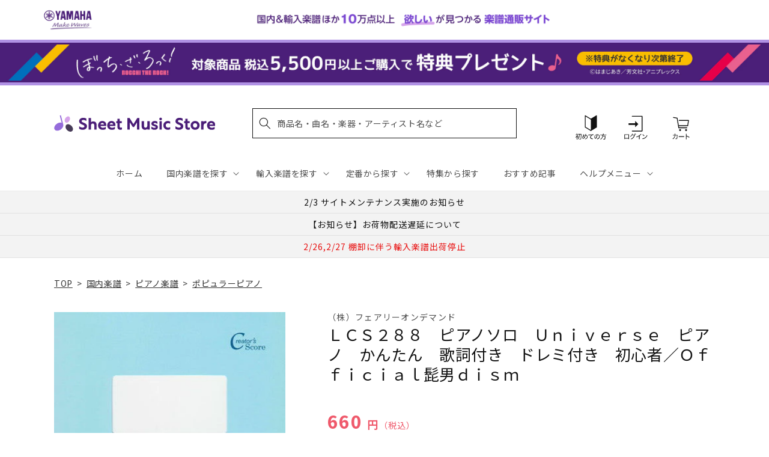

--- FILE ---
content_type: application/javascript; charset=utf-8
request_url: https://recommendations.loopclub.io/v2/storefront/template/?product_id=7304072790067&theme_id=124802433075&page=sheetmusic.jp.yamaha.com%2Fproducts%2F4533248129098&r_type=product&r_id=7304072790067&page_type=product_page&currency=JPY&shop=yamahasms.myshopify.com&user_id=1769758648-aed3bc35-152d-4725-a11b-d24154fcaeff&locale=ja&screen=desktop&qs=%7B%7D&client_id=de6b9af5-7117-4a89-a9d1-9bd84b985348&cbt=true&cbs=true&market=2150793267&callback=jsonp_callback_91102
body_size: 7825
content:
jsonp_callback_91102({"visit_id":"1769758653-3963a0ea-9045-4d8d-86e5-8e4a6e05ef64","widgets":[{"id":218812,"page_id":129788,"widget_serve_id":"29275c45-6927-41f0-b1ee-157cbd5cfb14","type":"similar_products","max_content":20,"min_content":1,"enabled":true,"location":"shopify-section-product-recommendations","title":"この商品に関連する商品","css":"/* ここから、追加CSS */li.rktheme-carousel-slide.glide__slide{    text-size-adjust: 100%;    -webkit-text-size-adjust: 100%;}.rktheme-carousel-arrows button {    display: block !important;}.rktheme-product-title {    margin-top: 0.5rem;    margin-bottom: 1.3rem;    font-weight: 400;    width: 100%;}a.rktheme-product-title {    text-decoration: none;    overflow: hidden;    display: -webkit-box;    -webkit-box-orient: vertical;    -webkit-line-clamp: 3;}a:hover.rktheme-product-title {    text-decoration: none;}a:hover.rktheme-bundle-product-title {    text-decoration: none;   opacity: 0.6 ;}.rktheme-product-price-wrap {    margin-bottom: 10px;    font-weight: 500;    width: 100%;    white-space: nowrap;}.rktheme-product-details {  position: relative;}.rktheme-product-title:after {  content: \"\";  position: absolute;  top: 0;  right: 0;  bottom: 0;  left: 0;  width: 100%;  height: 100%;  z-index: 1;}.rktheme-bundle-add-to-cart {    width: 100%;    color: #fff;    border: none;    border-radius: 0;     padding: 0.25em 3.0em!important;    font-weight: 400;    font-size: 0.95em!important;    line-height: 2.5em!important;    transition: opacity .15s ease-in-out;    opacity: 0.96;}.rktheme-bundle-product-title[data-current-product=true] {    font-weight: 400;    color: #121212;    text-decoration: none;    pointer-events: none;}.rktheme-bundle-product-title {    width: auto;    text-decoration: none;    background-color: transparent;    color: #121212;    -ms-flex-negative: 0;    flex-shrink: 0;    max-width: 720px;    white-space: nowrap;    text-overflow: ellipsis;    overflow: hidden;    line-height: 1.4!important;}.rktheme-bundle-total-price-amounts {    font-weight: 400;    font-size: 1.7rem;}.rktheme-bundle-total-price-info {    margin-bottom: 10px;}/* ここまで、追加CSS */[data-rk-widget-id='218812'] .rktheme-addtocart-select-arrow::after {    border-top-color: #fff;  }  [data-rk-widget-id='218812'] .rktheme-bundle-add-to-cart {    background-color: var(--add-cart-button-color);    color: #fff;  }  [data-rk-widget-id='218812'] .rktheme-bundle-add-to-cart:hover {    background-color: var(--add-cart-button-color);  }  [data-rk-widget-id='218812'] .rktheme-bundle-total-price-amounts {    color: #121212;  }  [data-rk-widget-id='218812'] .rktheme-bundle-product-item-prices {    color: #121212;  }  [data-rk-widget-id='218812'] .rktheme-widget-title {    font-size: 24px;  }  [data-rk-widget-id='218812'] .rktheme-bundle-title {    font-size: 24px;  }        [data-rk-widget-id='218812'] .rktheme-product-image {    object-fit: contain;  }          [data-rk-widget-id='218812'] .rktheme-widget-title {    text-align:left;  }                  [data-rk-widget-id='218812'] .rktheme-widget-container[data-ui-mode=desktop] .rktheme-bundle-image,  [data-rk-widget-id='218812'] .rktheme-widget-container[data-ui-mode=mobile] .rktheme-bundle-image {    position: absolute;    top: 0;    left: 0;    right: 0;    bottom: 0;    height: 100%;    width: 100%;    max-height: unset;            object-fit: contain      }        /* 課題3 追加CSS */  .glide__slide {    border: 1px solid #eee;    padding: 1rem 1rem 1.2rem;  }  .rktheme-product-image-wrap {    margin: 0 2rem 1rem;  }  .rktheme-carousel-arrow {    cursor: pointer;    width: 3.2rem !important;    height: 5.4rem !important;    padding: 0 !important;    display: grid;    place-items: center;    top: 45% !important;    transform: translateY(-50%);  }  .rktheme-carousel-arrow svg {    width: 1rem !important;    height: 1rem !important;  }  .rktheme-carousel-arrow.glide__arrow--left[data-style=rectangle] {    border-radius: 0 5px 5px 0;  }  .rktheme-carousel-arrow.glide__arrow--right[data-style=rectangle] {    border-radius: 5px 0 0 5px;  }  .rktheme-product-image-wrap {    padding-top: 120% !important;  }  .rktheme-product-title {    margin-bottom: 4px;  }  .rktheme-product-card:hover .rktheme-product-image--primary {    opacity: 0.7 ;  }  .rktheme-product-image-wrap:hover .rktheme-product-image--primary {    opacity: 0.7 ;  }  .rktheme-product-vendor {    letter-spacing: 0.03em;  }@media screen and (max-width: 749px) {  h3.rktheme-widget-title {    font-size: 20px !important;}  .rktheme-carousel-arrow {    display: none !important;    font-size: 15px;  }  .rktheme-product-card:hover .rktheme-product-image--primary{    opacity: 1;  }  .rktheme-product-image-wrap:hover .rktheme-product-image--primary {    opacity: 1;  }  a:hover.rktheme-product-title{    opacity: 1;  }  a:hover.rktheme-product-title {    text-decoration: none;  }  a:hover.rktheme-bundle-product-title {    text-decoration: none;  }  .rktheme-product-card:hover .rktheme-product-image--primary {    transform: none;  }  .rktheme-product-image-wrap[data-hover-mode=zoom]:hover .rktheme-product-image--primary {    transform: none;  }    .glide__slide {    border: 1px solid #eee;    padding: 1rem;  }}","layout":"carousel","cart_button_text":"Add to Cart","page_type":"product_page","desktop_per_view":4,"mobile_per_view":2,"carousel_control":"arrow","position_enabled":true,"position":2,"enable_cart_button":false,"cart_button_template":null,"extra":{},"enable_popup":false,"popup_config":{},"show_discount_label":false,"allow_out_of_stock":true,"tablet_per_view":3,"discount_config":{"enabled":null,"type":null,"value":null,"widget_message":null,"cart_message":null,"version":1,"apply_discount_only_to_rec":false},"cart_properties":{},"template":"<section class='rktheme-widget-container' data-layout='carousel'>    <h3 class='rktheme-widget-title'><span>この商品に関連する商品</span></h3>    <div class='rktheme-carousel-wrap'>      <div class='rktheme-carousel-container glide'>        <div class=\"rktheme-carousel-track glide__track\" data-glide-el=\"track\">          <ul class=\"rktheme-carousel-slides glide__slides\">                                                                                                                <li class='rktheme-carousel-slide glide__slide'>                  <div class='rktheme-product-card rktheme-grid-product' data-rk-product-id='7767265935411'>                    <a href='/products/4962864967409' class='rktheme-product-image-wrap' data-rk-track-type='clicked' data-rk-track-prevent-default='true'>                        <img class='rktheme-product-image  rktheme-product-image--primary' loading=\"lazy\" data-sizes=\"auto\" src=\"https://cdn.shopify.com/s/files/1/0553/1566/0851/files/4962864967409_e89d08cf-83b3-41ab-8b2f-2cce38e8f607_600x.jpg?v=1769750928\" data-src=\"https://cdn.shopify.com/s/files/1/0553/1566/0851/files/4962864967409_e89d08cf-83b3-41ab-8b2f-2cce38e8f607_600x.jpg?v=1769750928\" data-srcset=\"https://cdn.shopify.com/s/files/1/0553/1566/0851/files/4962864967409_e89d08cf-83b3-41ab-8b2f-2cce38e8f607_180x.jpg?v=1769750928 180w 255h, https://cdn.shopify.com/s/files/1/0553/1566/0851/files/4962864967409_e89d08cf-83b3-41ab-8b2f-2cce38e8f607_360x.jpg?v=1769750928 360w 510h, https://cdn.shopify.com/s/files/1/0553/1566/0851/files/4962864967409_e89d08cf-83b3-41ab-8b2f-2cce38e8f607.jpg?v=1769750928 423w 600h\" alt='コンサートピアノライブラリー　二つの東北民謡' />                      <div class='rktheme-discount-label' data-compare-price=\"None\" data-price=\"1100.0\" data-label=\"{percent} off\"></div>                      <div class='rktheme-added-to-cart-tooltip'>Added to cart!</div>                    </a>                    <div class='rktheme-product-details'>                      <a class='rktheme-product-title' href='/products/4962864967409' data-rk-track-type='clicked' data-rk-track-prevent-default='true'>                          コンサートピアノライブラリー　二つの東北民謡                      </a>                        <div class='rktheme-product-vendor rktheme-product-vendor--above-title'>カワイ出版</div>                        <div class='rktheme-product-vendor rktheme-product-vendor--below-title'>カワイ出版</div>                      <div class='rktheme-product-price-wrap' data-compare-price='False'>                          <span class='rktheme-product-price rktheme-product-price--original'>                            <span class='money'>1,100 円（税込）</span>                          </span>                      </div>                      <div class='rktheme-addtocart-container'>                          <button type='button' class='rktheme-addtocart-button' data-rk-variant-id='44011646091315'>カートに入れる</button>                      </div>                    </div>                  </div>              </li>                                                                                                                <li class='rktheme-carousel-slide glide__slide'>                  <div class='rktheme-product-card rktheme-grid-product' data-rk-product-id='7767266164787'>                    <a href='/products/4962864898284' class='rktheme-product-image-wrap' data-rk-track-type='clicked' data-rk-track-prevent-default='true'>                        <img class='rktheme-product-image  rktheme-product-image--primary' loading=\"lazy\" data-sizes=\"auto\" src=\"https://cdn.shopify.com/s/files/1/0553/1566/0851/files/9784760975372_564d7bf3-a6d8-4b2a-a82a-aba340c9751a_600x.gif?v=1769750928\" data-src=\"https://cdn.shopify.com/s/files/1/0553/1566/0851/files/9784760975372_564d7bf3-a6d8-4b2a-a82a-aba340c9751a_600x.gif?v=1769750928\" data-srcset=\"https://cdn.shopify.com/s/files/1/0553/1566/0851/files/9784760975372_564d7bf3-a6d8-4b2a-a82a-aba340c9751a.gif?v=1769750928 141w 200h\" alt='サウンドファン・ポピュラーピアノ（３）' />                      <div class='rktheme-discount-label' data-compare-price=\"None\" data-price=\"1870.0\" data-label=\"{percent} off\"></div>                      <div class='rktheme-added-to-cart-tooltip'>Added to cart!</div>                    </a>                    <div class='rktheme-product-details'>                      <a class='rktheme-product-title' href='/products/4962864898284' data-rk-track-type='clicked' data-rk-track-prevent-default='true'>                          サウンドファン・ポピュラーピアノ（３）                      </a>                        <div class='rktheme-product-vendor rktheme-product-vendor--above-title'>カワイ出版</div>                        <div class='rktheme-product-vendor rktheme-product-vendor--below-title'>カワイ出版</div>                      <div class='rktheme-product-price-wrap' data-compare-price='False'>                          <span class='rktheme-product-price rktheme-product-price--original'>                            <span class='money'>1,870 円（税込）</span>                          </span>                      </div>                      <div class='rktheme-addtocart-container'>                          <button type='button' class='rktheme-addtocart-button' data-rk-variant-id='44011646320691'>カートに入れる</button>                      </div>                    </div>                  </div>              </li>                                                                                                                <li class='rktheme-carousel-slide glide__slide'>                  <div class='rktheme-product-card rktheme-grid-product' data-rk-product-id='7767266263091'>                    <a href='/products/4962864898291' class='rktheme-product-image-wrap' data-rk-track-type='clicked' data-rk-track-prevent-default='true'>                        <img class='rktheme-product-image  rktheme-product-image--primary' loading=\"lazy\" data-sizes=\"auto\" src=\"https://cdn.shopify.com/s/files/1/0553/1566/0851/files/4962864898291_ec2170af-abd3-4ac5-be20-d54fe553565e_600x.jpg?v=1769750927\" data-src=\"https://cdn.shopify.com/s/files/1/0553/1566/0851/files/4962864898291_ec2170af-abd3-4ac5-be20-d54fe553565e_600x.jpg?v=1769750927\" data-srcset=\"https://cdn.shopify.com/s/files/1/0553/1566/0851/files/4962864898291_ec2170af-abd3-4ac5-be20-d54fe553565e_180x.jpg?v=1769750927 180w 245h, https://cdn.shopify.com/s/files/1/0553/1566/0851/files/4962864898291_ec2170af-abd3-4ac5-be20-d54fe553565e_360x.jpg?v=1769750927 360w 490h, https://cdn.shopify.com/s/files/1/0553/1566/0851/files/4962864898291_ec2170af-abd3-4ac5-be20-d54fe553565e.jpg?v=1769750927 440w 600h\" alt='田辺恒弥：「窓」２９のピアノ小品集' />                      <div class='rktheme-discount-label' data-compare-price=\"None\" data-price=\"2200.0\" data-label=\"{percent} off\"></div>                      <div class='rktheme-added-to-cart-tooltip'>Added to cart!</div>                    </a>                    <div class='rktheme-product-details'>                      <a class='rktheme-product-title' href='/products/4962864898291' data-rk-track-type='clicked' data-rk-track-prevent-default='true'>                          田辺恒弥：「窓」２９のピアノ小品集                      </a>                        <div class='rktheme-product-vendor rktheme-product-vendor--above-title'>カワイ出版</div>                        <div class='rktheme-product-vendor rktheme-product-vendor--below-title'>カワイ出版</div>                      <div class='rktheme-product-price-wrap' data-compare-price='False'>                          <span class='rktheme-product-price rktheme-product-price--original'>                            <span class='money'>2,200 円（税込）</span>                          </span>                      </div>                      <div class='rktheme-addtocart-container'>                          <button type='button' class='rktheme-addtocart-button' data-rk-variant-id='44011646418995'>カートに入れる</button>                      </div>                    </div>                  </div>              </li>                                                                                                                <li class='rktheme-carousel-slide glide__slide'>                  <div class='rktheme-product-card rktheme-grid-product' data-rk-product-id='7767266066483'>                    <a href='/products/4962864898277' class='rktheme-product-image-wrap' data-rk-track-type='clicked' data-rk-track-prevent-default='true'>                        <img class='rktheme-product-image  rktheme-product-image--primary' loading=\"lazy\" data-sizes=\"auto\" src=\"https://cdn.shopify.com/s/files/1/0553/1566/0851/files/4962864898277_96bcb0ab-490d-4fe0-b631-0c54f47a1429_600x.jpg?v=1769750928\" data-src=\"https://cdn.shopify.com/s/files/1/0553/1566/0851/files/4962864898277_96bcb0ab-490d-4fe0-b631-0c54f47a1429_600x.jpg?v=1769750928\" data-srcset=\"https://cdn.shopify.com/s/files/1/0553/1566/0851/files/4962864898277_96bcb0ab-490d-4fe0-b631-0c54f47a1429_180x.jpg?v=1769750928 180w 254h, https://cdn.shopify.com/s/files/1/0553/1566/0851/files/4962864898277_96bcb0ab-490d-4fe0-b631-0c54f47a1429_360x.jpg?v=1769750928 360w 508h, https://cdn.shopify.com/s/files/1/0553/1566/0851/files/4962864898277_96bcb0ab-490d-4fe0-b631-0c54f47a1429.jpg?v=1769750928 425w 600h\" alt='サウンドファン・ポピュラーピアノ（４）' />                      <div class='rktheme-discount-label' data-compare-price=\"None\" data-price=\"1980.0\" data-label=\"{percent} off\"></div>                      <div class='rktheme-added-to-cart-tooltip'>Added to cart!</div>                    </a>                    <div class='rktheme-product-details'>                      <a class='rktheme-product-title' href='/products/4962864898277' data-rk-track-type='clicked' data-rk-track-prevent-default='true'>                          サウンドファン・ポピュラーピアノ（４）                      </a>                        <div class='rktheme-product-vendor rktheme-product-vendor--above-title'>カワイ出版</div>                        <div class='rktheme-product-vendor rktheme-product-vendor--below-title'>カワイ出版</div>                      <div class='rktheme-product-price-wrap' data-compare-price='False'>                          <span class='rktheme-product-price rktheme-product-price--original'>                            <span class='money'>1,980 円（税込）</span>                          </span>                      </div>                      <div class='rktheme-addtocart-container'>                          <button type='button' class='rktheme-addtocart-button' data-rk-variant-id='44011646222387'>カートに入れる</button>                      </div>                    </div>                  </div>              </li>                                                                                                                <li class='rktheme-carousel-slide glide__slide'>                  <div class='rktheme-product-card rktheme-grid-product' data-rk-product-id='7767265837107'>                    <a href='/products/4511005136312' class='rktheme-product-image-wrap' data-rk-track-type='clicked' data-rk-track-prevent-default='true'>                        <img class='rktheme-product-image  rktheme-product-image--primary' loading=\"lazy\" data-sizes=\"auto\" src=\"https://cdn.shopify.com/s/files/1/0553/1566/0851/files/4511005136312_7fc3d89f-1488-49f2-9786-d29e4155b890_600x.jpg?v=1769750927\" data-src=\"https://cdn.shopify.com/s/files/1/0553/1566/0851/files/4511005136312_7fc3d89f-1488-49f2-9786-d29e4155b890_600x.jpg?v=1769750927\" data-srcset=\"https://cdn.shopify.com/s/files/1/0553/1566/0851/files/4511005136312_7fc3d89f-1488-49f2-9786-d29e4155b890_180x.jpg?v=1769750927 180w 244h, https://cdn.shopify.com/s/files/1/0553/1566/0851/files/4511005136312_7fc3d89f-1488-49f2-9786-d29e4155b890_360x.jpg?v=1769750927 360w 488h, https://cdn.shopify.com/s/files/1/0553/1566/0851/files/4511005136312_7fc3d89f-1488-49f2-9786-d29e4155b890.jpg?v=1769750927 442w 600h\" alt='幼児のピアノ入門　こどもはピアニスト　１' />                      <div class='rktheme-discount-label' data-compare-price=\"None\" data-price=\"1210.0\" data-label=\"{percent} off\"></div>                      <div class='rktheme-added-to-cart-tooltip'>Added to cart!</div>                    </a>                    <div class='rktheme-product-details'>                      <a class='rktheme-product-title' href='/products/4511005136312' data-rk-track-type='clicked' data-rk-track-prevent-default='true'>                          幼児のピアノ入門　こどもはピアニスト　１                      </a>                        <div class='rktheme-product-vendor rktheme-product-vendor--above-title'>（株）全音楽譜出版社</div>                        <div class='rktheme-product-vendor rktheme-product-vendor--below-title'>（株）全音楽譜出版社</div>                      <div class='rktheme-product-price-wrap' data-compare-price='False'>                          <span class='rktheme-product-price rktheme-product-price--original'>                            <span class='money'>1,210 円（税込）</span>                          </span>                      </div>                      <div class='rktheme-addtocart-container'>                          <button type='button' class='rktheme-addtocart-button' data-rk-variant-id='44011645993011'>カートに入れる</button>                      </div>                    </div>                  </div>              </li>                                                                                                                <li class='rktheme-carousel-slide glide__slide'>                  <div class='rktheme-product-card rktheme-grid-product' data-rk-product-id='6912079298611'>                    <a href='/products/4947817297741' class='rktheme-product-image-wrap' data-rk-track-type='clicked' data-rk-track-prevent-default='true'>                        <img class='rktheme-product-image  rktheme-product-image--primary' loading=\"lazy\" data-sizes=\"auto\" src=\"https://cdn.shopify.com/s/files/1/0553/1566/0851/files/4947817297741_600x.jpg?v=1700017673\" data-src=\"https://cdn.shopify.com/s/files/1/0553/1566/0851/files/4947817297741_600x.jpg?v=1700017673\" data-srcset=\"https://cdn.shopify.com/s/files/1/0553/1566/0851/files/4947817297741_180x.jpg?v=1700017673 180w 241h, https://cdn.shopify.com/s/files/1/0553/1566/0851/files/4947817297741_360x.jpg?v=1700017673 360w 482h, https://cdn.shopify.com/s/files/1/0553/1566/0851/files/4947817297741.jpg?v=1700017673 448w 600h\" alt='みんなの発表会 ディズニー・アンサンブル！' />                      <div class='rktheme-discount-label' data-compare-price=\"None\" data-price=\"1980.0\" data-label=\"{percent} off\"></div>                      <div class='rktheme-added-to-cart-tooltip'>Added to cart!</div>                    </a>                    <div class='rktheme-product-details'>                      <a class='rktheme-product-title' href='/products/4947817297741' data-rk-track-type='clicked' data-rk-track-prevent-default='true'>                          みんなの発表会 ディズニー・アンサンブル！                      </a>                        <div class='rktheme-product-vendor rktheme-product-vendor--above-title'>ヤマハミュージックエンタテインメントホールディングス</div>                        <div class='rktheme-product-vendor rktheme-product-vendor--below-title'>ヤマハミュージックエンタテインメントホールディングス</div>                      <div class='rktheme-product-price-wrap' data-compare-price='False'>                          <span class='rktheme-product-price rktheme-product-price--original'>                            <span class='money'>1,980 円（税込）</span>                          </span>                      </div>                      <div class='rktheme-addtocart-container'>                          <button type='button' class='rktheme-addtocart-button' data-rk-variant-id='41270373056563'>カートに入れる</button>                      </div>                    </div>                  </div>              </li>                                                                                                                <li class='rktheme-carousel-slide glide__slide'>                  <div class='rktheme-product-card rktheme-grid-product' data-rk-product-id='6894320386099'>                    <a href='/products/4962864890578' class='rktheme-product-image-wrap' data-rk-track-type='clicked' data-rk-track-prevent-default='true'>                        <img class='rktheme-product-image  rktheme-product-image--primary' loading=\"lazy\" data-sizes=\"auto\" src=\"https://cdn.shopify.com/s/files/1/0553/1566/0851/products/4962864890578_600x.jpg?v=1677578055\" data-src=\"https://cdn.shopify.com/s/files/1/0553/1566/0851/products/4962864890578_600x.jpg?v=1677578055\" data-srcset=\"https://cdn.shopify.com/s/files/1/0553/1566/0851/products/4962864890578_180x.jpg?v=1677578055 180w 244h, https://cdn.shopify.com/s/files/1/0553/1566/0851/products/4962864890578_360x.jpg?v=1677578055 360w 489h, https://cdn.shopify.com/s/files/1/0553/1566/0851/products/4962864890578.jpg?v=1677578055 441w 600h\" alt='鈴木豊乃：小さな手と発表会のための「こどもピアノクラシック［世界のリズム編］」' />                      <div class='rktheme-discount-label' data-compare-price=\"None\" data-price=\"1870.0\" data-label=\"{percent} off\"></div>                      <div class='rktheme-added-to-cart-tooltip'>Added to cart!</div>                    </a>                    <div class='rktheme-product-details'>                      <a class='rktheme-product-title' href='/products/4962864890578' data-rk-track-type='clicked' data-rk-track-prevent-default='true'>                          鈴木豊乃：小さな手と発表会のための「こどもピアノクラシック［世界のリズム編］」                      </a>                        <div class='rktheme-product-vendor rktheme-product-vendor--above-title'>カワイ出版</div>                        <div class='rktheme-product-vendor rktheme-product-vendor--below-title'>カワイ出版</div>                      <div class='rktheme-product-price-wrap' data-compare-price='False'>                          <span class='rktheme-product-price rktheme-product-price--original'>                            <span class='money'>1,870 円（税込）</span>                          </span>                      </div>                      <div class='rktheme-addtocart-container'>                          <button type='button' class='rktheme-addtocart-button' data-rk-variant-id='41220507631667'>カートに入れる</button>                      </div>                    </div>                  </div>              </li>                                                                                                                <li class='rktheme-carousel-slide glide__slide'>                  <div class='rktheme-product-card rktheme-grid-product' data-rk-product-id='6900152172595'>                    <a href='/products/4962864967300' class='rktheme-product-image-wrap' data-rk-track-type='clicked' data-rk-track-prevent-default='true'>                        <img class='rktheme-product-image  rktheme-product-image--primary' loading=\"lazy\" data-sizes=\"auto\" src=\"https://cdn.shopify.com/s/files/1/0553/1566/0851/products/4962864967300_600x.jpg?v=1678839680\" data-src=\"https://cdn.shopify.com/s/files/1/0553/1566/0851/products/4962864967300_600x.jpg?v=1678839680\" data-srcset=\"https://cdn.shopify.com/s/files/1/0553/1566/0851/products/4962864967300_180x.jpg?v=1678839680 180w 239h, https://cdn.shopify.com/s/files/1/0553/1566/0851/products/4962864967300_360x.jpg?v=1678839680 360w 478h, https://cdn.shopify.com/s/files/1/0553/1566/0851/products/4962864967300.jpg?v=1678839680 451w 600h\" alt='コンサートピアノライブラリー　子供のためのリズム遊び' />                      <div class='rktheme-discount-label' data-compare-price=\"None\" data-price=\"2090.0\" data-label=\"{percent} off\"></div>                      <div class='rktheme-added-to-cart-tooltip'>Added to cart!</div>                    </a>                    <div class='rktheme-product-details'>                      <a class='rktheme-product-title' href='/products/4962864967300' data-rk-track-type='clicked' data-rk-track-prevent-default='true'>                          コンサートピアノライブラリー　子供のためのリズム遊び                      </a>                        <div class='rktheme-product-vendor rktheme-product-vendor--above-title'>カワイ出版</div>                        <div class='rktheme-product-vendor rktheme-product-vendor--below-title'>カワイ出版</div>                      <div class='rktheme-product-price-wrap' data-compare-price='False'>                          <span class='rktheme-product-price rktheme-product-price--original'>                            <span class='money'>2,090 円（税込）</span>                          </span>                      </div>                      <div class='rktheme-addtocart-container'>                          <button type='button' class='rktheme-addtocart-button' data-rk-variant-id='41236014006323'>カートに入れる</button>                      </div>                    </div>                  </div>              </li>                                                                                                                <li class='rktheme-carousel-slide glide__slide'>                  <div class='rktheme-product-card rktheme-grid-product' data-rk-product-id='7765884567603'>                    <a href='/products/4997938045394' class='rktheme-product-image-wrap' data-rk-track-type='clicked' data-rk-track-prevent-default='true'>                        <img class='rktheme-product-image  rktheme-product-image--primary' loading=\"lazy\" data-sizes=\"auto\" src=\"https://cdn.shopify.com/s/files/1/0553/1566/0851/files/4997938045394_2abaed1d-3a7c-49a3-a68d-e49ecc0cee8f_600x.jpg?v=1769665174\" data-src=\"https://cdn.shopify.com/s/files/1/0553/1566/0851/files/4997938045394_2abaed1d-3a7c-49a3-a68d-e49ecc0cee8f_600x.jpg?v=1769665174\" data-srcset=\"https://cdn.shopify.com/s/files/1/0553/1566/0851/files/4997938045394_2abaed1d-3a7c-49a3-a68d-e49ecc0cee8f_180x.jpg?v=1769665174 180w 246h, https://cdn.shopify.com/s/files/1/0553/1566/0851/files/4997938045394_2abaed1d-3a7c-49a3-a68d-e49ecc0cee8f_360x.jpg?v=1769665174 360w 492h, https://cdn.shopify.com/s/files/1/0553/1566/0851/files/4997938045394_2abaed1d-3a7c-49a3-a68d-e49ecc0cee8f.jpg?v=1769665174 439w 600h\" alt='初級ピアノ・ソロ　小学生のポップス＆どうよう名曲集' />                      <div class='rktheme-discount-label' data-compare-price=\"None\" data-price=\"1980.0\" data-label=\"{percent} off\"></div>                      <div class='rktheme-added-to-cart-tooltip'>Added to cart!</div>                    </a>                    <div class='rktheme-product-details'>                      <a class='rktheme-product-title' href='/products/4997938045394' data-rk-track-type='clicked' data-rk-track-prevent-default='true'>                          初級ピアノ・ソロ　小学生のポップス＆どうよう名曲集                      </a>                        <div class='rktheme-product-vendor rktheme-product-vendor--above-title'>㈱シンコーミュージックエンタテイメント</div>                        <div class='rktheme-product-vendor rktheme-product-vendor--below-title'>㈱シンコーミュージックエンタテイメント</div>                      <div class='rktheme-product-price-wrap' data-compare-price='False'>                          <span class='rktheme-product-price rktheme-product-price--original'>                            <span class='money'>1,980 円（税込）</span>                          </span>                      </div>                      <div class='rktheme-addtocart-container'>                          <button type='button' class='rktheme-addtocart-button' data-rk-variant-id='44003840589875'>カートに入れる</button>                      </div>                    </div>                  </div>              </li>                                                                                                                <li class='rktheme-carousel-slide glide__slide'>                  <div class='rktheme-product-card rktheme-grid-product' data-rk-product-id='7765821194291'>                    <a href='/products/4947817311119' class='rktheme-product-image-wrap' data-rk-track-type='clicked' data-rk-track-prevent-default='true'>                        <img class='rktheme-product-image  rktheme-product-image--primary' loading=\"lazy\" data-sizes=\"auto\" src=\"https://cdn.shopify.com/s/files/1/0553/1566/0851/files/4947817311119_600x.jpg?v=1769648711\" data-src=\"https://cdn.shopify.com/s/files/1/0553/1566/0851/files/4947817311119_600x.jpg?v=1769648711\" data-srcset=\"https://cdn.shopify.com/s/files/1/0553/1566/0851/files/4947817311119_180x.jpg?v=1769648711 180w 253h, https://cdn.shopify.com/s/files/1/0553/1566/0851/files/4947817311119_360x.jpg?v=1769648711 360w 507h, https://cdn.shopify.com/s/files/1/0553/1566/0851/files/4947817311119_540x.jpg?v=1769648711 540w 761h, https://cdn.shopify.com/s/files/1/0553/1566/0851/files/4947817311119_720x.jpg?v=1769648711 720w 1014h, https://cdn.shopify.com/s/files/1/0553/1566/0851/files/4947817311119_900x.jpg?v=1769648711 900w 1268h, https://cdn.shopify.com/s/files/1/0553/1566/0851/files/4947817311119.jpg?v=1769648711 908w 1280h\" alt='子ども ポケット音楽事典 やさしい楽典' />                      <div class='rktheme-discount-label' data-compare-price=\"None\" data-price=\"1320.0\" data-label=\"{percent} off\"></div>                      <div class='rktheme-added-to-cart-tooltip'>Added to cart!</div>                    </a>                    <div class='rktheme-product-details'>                      <a class='rktheme-product-title' href='/products/4947817311119' data-rk-track-type='clicked' data-rk-track-prevent-default='true'>                          子ども ポケット音楽事典 やさしい楽典                      </a>                        <div class='rktheme-product-vendor rktheme-product-vendor--above-title'>ヤマハミュージックエンタテインメントホールディングス</div>                        <div class='rktheme-product-vendor rktheme-product-vendor--below-title'>ヤマハミュージックエンタテインメントホールディングス</div>                      <div class='rktheme-product-price-wrap' data-compare-price='False'>                          <span class='rktheme-product-price rktheme-product-price--original'>                            <span class='money'>1,320 円（税込）</span>                          </span>                      </div>                      <div class='rktheme-addtocart-container'>                          <button type='button' class='rktheme-addtocart-button' data-rk-variant-id='44003056975923'>カートに入れる</button>                      </div>                    </div>                  </div>              </li>                                                                                                                <li class='rktheme-carousel-slide glide__slide'>                  <div class='rktheme-product-card rktheme-grid-product' data-rk-product-id='7765821095987'>                    <a href='/products/4947817311126' class='rktheme-product-image-wrap' data-rk-track-type='clicked' data-rk-track-prevent-default='true'>                        <img class='rktheme-product-image  rktheme-product-image--primary' loading=\"lazy\" data-sizes=\"auto\" src=\"https://cdn.shopify.com/s/files/1/0553/1566/0851/files/4947817311126_600x.jpg?v=1769648791\" data-src=\"https://cdn.shopify.com/s/files/1/0553/1566/0851/files/4947817311126_600x.jpg?v=1769648791\" data-srcset=\"https://cdn.shopify.com/s/files/1/0553/1566/0851/files/4947817311126_180x.jpg?v=1769648791 180w 241h, https://cdn.shopify.com/s/files/1/0553/1566/0851/files/4947817311126_360x.jpg?v=1769648791 360w 482h, https://cdn.shopify.com/s/files/1/0553/1566/0851/files/4947817311126_540x.jpg?v=1769648791 540w 723h, https://cdn.shopify.com/s/files/1/0553/1566/0851/files/4947817311126_720x.jpg?v=1769648791 720w 964h, https://cdn.shopify.com/s/files/1/0553/1566/0851/files/4947817311126_900x.jpg?v=1769648791 900w 1205h, https://cdn.shopify.com/s/files/1/0553/1566/0851/files/4947817311126.jpg?v=1769648791 956w 1280h\" alt='日本語ライセンス版 プーランク : ピアノ作品集 第2巻 ナポリ/カプリス/村人たち 他' />                      <div class='rktheme-discount-label' data-compare-price=\"None\" data-price=\"3300.0\" data-label=\"{percent} off\"></div>                      <div class='rktheme-added-to-cart-tooltip'>Added to cart!</div>                    </a>                    <div class='rktheme-product-details'>                      <a class='rktheme-product-title' href='/products/4947817311126' data-rk-track-type='clicked' data-rk-track-prevent-default='true'>                          日本語ライセンス版 プーランク : ピアノ作品集 第2巻 ナポリ/カプリス/村人たち 他                      </a>                        <div class='rktheme-product-vendor rktheme-product-vendor--above-title'>サラベール社</div>                        <div class='rktheme-product-vendor rktheme-product-vendor--below-title'>サラベール社</div>                      <div class='rktheme-product-price-wrap' data-compare-price='False'>                          <span class='rktheme-product-price rktheme-product-price--original'>                            <span class='money'>3,300 円（税込）</span>                          </span>                      </div>                      <div class='rktheme-addtocart-container'>                          <button type='button' class='rktheme-addtocart-button' data-rk-variant-id='44003056877619'>カートに入れる</button>                      </div>                    </div>                  </div>              </li>                                                                                                                <li class='rktheme-carousel-slide glide__slide'>                  <div class='rktheme-product-card rktheme-grid-product' data-rk-product-id='7765821161523'>                    <a href='/products/4947817311058' class='rktheme-product-image-wrap' data-rk-track-type='clicked' data-rk-track-prevent-default='true'>                        <img class='rktheme-product-image  rktheme-product-image--primary' loading=\"lazy\" data-sizes=\"auto\" src=\"https://cdn.shopify.com/s/files/1/0553/1566/0851/files/4947817311058_600x.jpg?v=1769648578\" data-src=\"https://cdn.shopify.com/s/files/1/0553/1566/0851/files/4947817311058_600x.jpg?v=1769648578\" data-srcset=\"https://cdn.shopify.com/s/files/1/0553/1566/0851/files/4947817311058_180x.jpg?v=1769648578 180w 245h, https://cdn.shopify.com/s/files/1/0553/1566/0851/files/4947817311058_360x.jpg?v=1769648578 360w 491h, https://cdn.shopify.com/s/files/1/0553/1566/0851/files/4947817311058_540x.jpg?v=1769648578 540w 736h, https://cdn.shopify.com/s/files/1/0553/1566/0851/files/4947817311058_720x.jpg?v=1769648578 720w 982h, https://cdn.shopify.com/s/files/1/0553/1566/0851/files/4947817311058_900x.jpg?v=1769648578 900w 1228h, https://cdn.shopify.com/s/files/1/0553/1566/0851/files/4947817311058.jpg?v=1769648578 938w 1280h\" alt='Piano Solo Studio Ghibli Best Hits [Advanced Level ]' />                      <div class='rktheme-discount-label' data-compare-price=\"None\" data-price=\"1540.0\" data-label=\"{percent} off\"></div>                      <div class='rktheme-added-to-cart-tooltip'>Added to cart!</div>                    </a>                    <div class='rktheme-product-details'>                      <a class='rktheme-product-title' href='/products/4947817311058' data-rk-track-type='clicked' data-rk-track-prevent-default='true'>                          Piano Solo Studio Ghibli Best Hits [Advanced Level ]                      </a>                        <div class='rktheme-product-vendor rktheme-product-vendor--above-title'>ヤマハミュージックエンタテインメントホールディングス</div>                        <div class='rktheme-product-vendor rktheme-product-vendor--below-title'>ヤマハミュージックエンタテインメントホールディングス</div>                      <div class='rktheme-product-price-wrap' data-compare-price='False'>                          <span class='rktheme-product-price rktheme-product-price--original'>                            <span class='money'>1,540 円（税込）</span>                          </span>                      </div>                      <div class='rktheme-addtocart-container'>                          <button type='button' class='rktheme-addtocart-button' data-rk-variant-id='44003056943155'>カートに入れる</button>                      </div>                    </div>                  </div>              </li>                                                                                                                <li class='rktheme-carousel-slide glide__slide'>                  <div class='rktheme-product-card rktheme-grid-product' data-rk-product-id='7637265514547'>                    <a href='/products/4511005134387' class='rktheme-product-image-wrap' data-rk-track-type='clicked' data-rk-track-prevent-default='true'>                        <img class='rktheme-product-image  rktheme-product-image--primary' loading=\"lazy\" data-sizes=\"auto\" src=\"https://cdn.shopify.com/s/files/1/0553/1566/0851/files/4511005134387_275e7e2f-0b25-49ee-b44b-f5f45e959e08_600x.jpg?v=1752645647\" data-src=\"https://cdn.shopify.com/s/files/1/0553/1566/0851/files/4511005134387_275e7e2f-0b25-49ee-b44b-f5f45e959e08_600x.jpg?v=1752645647\" data-srcset=\"https://cdn.shopify.com/s/files/1/0553/1566/0851/files/4511005134387_275e7e2f-0b25-49ee-b44b-f5f45e959e08_180x.jpg?v=1752645647 180w 240h, https://cdn.shopify.com/s/files/1/0553/1566/0851/files/4511005134387_275e7e2f-0b25-49ee-b44b-f5f45e959e08_360x.jpg?v=1752645647 360w 480h, https://cdn.shopify.com/s/files/1/0553/1566/0851/files/4511005134387_275e7e2f-0b25-49ee-b44b-f5f45e959e08.jpg?v=1752645647 414w 552h\" alt='全音ピアノピース５９７　ショパン：ワルツ　イ短調（遺作）' />                      <div class='rktheme-discount-label' data-compare-price=\"None\" data-price=\"550.0\" data-label=\"{percent} off\"></div>                      <div class='rktheme-added-to-cart-tooltip'>Added to cart!</div>                    </a>                    <div class='rktheme-product-details'>                      <a class='rktheme-product-title' href='/products/4511005134387' data-rk-track-type='clicked' data-rk-track-prevent-default='true'>                          全音ピアノピース５９７　ショパン：ワルツ　イ短調（遺作）                      </a>                        <div class='rktheme-product-vendor rktheme-product-vendor--above-title'>（株）全音楽譜出版社</div>                        <div class='rktheme-product-vendor rktheme-product-vendor--below-title'>（株）全音楽譜出版社</div>                      <div class='rktheme-product-price-wrap' data-compare-price='False'>                          <span class='rktheme-product-price rktheme-product-price--original'>                            <span class='money'>550 円（税込）</span>                          </span>                      </div>                      <div class='rktheme-addtocart-container'>                          <button type='button' class='rktheme-addtocart-button' data-rk-variant-id='43503686090803'>カートに入れる</button>                      </div>                    </div>                  </div>              </li>                                                                                                                <li class='rktheme-carousel-slide glide__slide'>                  <div class='rktheme-product-card rktheme-grid-product' data-rk-product-id='6905387122739'>                    <a href='/products/4511005069566' class='rktheme-product-image-wrap' data-rk-track-type='clicked' data-rk-track-prevent-default='true'>                        <img class='rktheme-product-image  rktheme-product-image--primary' loading=\"lazy\" data-sizes=\"auto\" src=\"https://cdn.shopify.com/s/files/1/0553/1566/0851/products/4511005069566_600x.jpg?v=1681216072\" data-src=\"https://cdn.shopify.com/s/files/1/0553/1566/0851/products/4511005069566_600x.jpg?v=1681216072\" data-srcset=\"https://cdn.shopify.com/s/files/1/0553/1566/0851/products/4511005069566.jpg?v=1681216072 150w 200h\" alt='全音ピアノピース２１０　タンゴ／アルベニス' />                      <div class='rktheme-discount-label' data-compare-price=\"None\" data-price=\"550.0\" data-label=\"{percent} off\"></div>                      <div class='rktheme-added-to-cart-tooltip'>Added to cart!</div>                    </a>                    <div class='rktheme-product-details'>                      <a class='rktheme-product-title' href='/products/4511005069566' data-rk-track-type='clicked' data-rk-track-prevent-default='true'>                          全音ピアノピース２１０　タンゴ／アルベニス                      </a>                        <div class='rktheme-product-vendor rktheme-product-vendor--above-title'>（株）全音楽譜出版社</div>                        <div class='rktheme-product-vendor rktheme-product-vendor--below-title'>（株）全音楽譜出版社</div>                      <div class='rktheme-product-price-wrap' data-compare-price='False'>                          <span class='rktheme-product-price rktheme-product-price--original'>                            <span class='money'>550 円（税込）</span>                          </span>                      </div>                      <div class='rktheme-addtocart-container'>                          <button type='button' class='rktheme-addtocart-button' data-rk-variant-id='41254723616819'>カートに入れる</button>                      </div>                    </div>                  </div>              </li>                                                                                                                <li class='rktheme-carousel-slide glide__slide'>                  <div class='rktheme-product-card rktheme-grid-product' data-rk-product-id='6895599779891'>                    <a href='/products/4514142151019' class='rktheme-product-image-wrap' data-rk-track-type='clicked' data-rk-track-prevent-default='true'>                        <img class='rktheme-product-image  rktheme-product-image--primary' loading=\"lazy\" data-sizes=\"auto\" src=\"https://cdn.shopify.com/s/files/1/0553/1566/0851/products/4514142151019_600x.jpg?v=1677581497\" data-src=\"https://cdn.shopify.com/s/files/1/0553/1566/0851/products/4514142151019_600x.jpg?v=1677581497\" data-srcset=\"https://cdn.shopify.com/s/files/1/0553/1566/0851/products/4514142151019_180x.jpg?v=1677581497 180w 239h, https://cdn.shopify.com/s/files/1/0553/1566/0851/products/4514142151019_360x.jpg?v=1677581497 360w 478h, https://cdn.shopify.com/s/files/1/0553/1566/0851/products/4514142151019.jpg?v=1677581497 451w 600h\" alt='嵐／Ａ＋５（エー・オーギュメント）～ピアノ・ソロ・エディション～［Ｖｏｌ．１］【限定商品のため冊数調整の可能性あり】' />                      <div class='rktheme-discount-label' data-compare-price=\"None\" data-price=\"2640.0\" data-label=\"{percent} off\"></div>                      <div class='rktheme-added-to-cart-tooltip'>Added to cart!</div>                    </a>                    <div class='rktheme-product-details'>                      <a class='rktheme-product-title' href='/products/4514142151019' data-rk-track-type='clicked' data-rk-track-prevent-default='true'>                          嵐／Ａ＋５（エー・オーギュメント）～ピアノ・ソロ・エディション～［Ｖｏｌ．１］【限定商品のため冊数調整の可能性あり】                      </a>                        <div class='rktheme-product-vendor rktheme-product-vendor--above-title'>（株）ドレミ楽譜出版社</div>                        <div class='rktheme-product-vendor rktheme-product-vendor--below-title'>（株）ドレミ楽譜出版社</div>                      <div class='rktheme-product-price-wrap' data-compare-price='False'>                          <span class='rktheme-product-price rktheme-product-price--original'>                            <span class='money'>2,640 円（税込）</span>                          </span>                      </div>                      <div class='rktheme-addtocart-container'>                          <button type='button' class='rktheme-addtocart-button' data-rk-variant-id='41222401327155'>カートに入れる</button>                      </div>                    </div>                  </div>              </li>                                                                                                                <li class='rktheme-carousel-slide glide__slide'>                  <div class='rktheme-product-card rktheme-grid-product' data-rk-product-id='6905398558771'>                    <a href='/products/4511005027962' class='rktheme-product-image-wrap' data-rk-track-type='clicked' data-rk-track-prevent-default='true'>                        <img class='rktheme-product-image  rktheme-product-image--primary' loading=\"lazy\" data-sizes=\"auto\" src=\"https://cdn.shopify.com/s/files/1/0553/1566/0851/products/9784119112625_600x.jpg?v=1681216106\" data-src=\"https://cdn.shopify.com/s/files/1/0553/1566/0851/products/9784119112625_600x.jpg?v=1681216106\" data-srcset=\"https://cdn.shopify.com/s/files/1/0553/1566/0851/products/9784119112625.jpg?v=1681216106 150w 200h\" alt='全音ピアノピース２６２　エレジー／ラフマニノフ' />                      <div class='rktheme-discount-label' data-compare-price=\"None\" data-price=\"550.0\" data-label=\"{percent} off\"></div>                      <div class='rktheme-added-to-cart-tooltip'>Added to cart!</div>                    </a>                    <div class='rktheme-product-details'>                      <a class='rktheme-product-title' href='/products/4511005027962' data-rk-track-type='clicked' data-rk-track-prevent-default='true'>                          全音ピアノピース２６２　エレジー／ラフマニノフ                      </a>                        <div class='rktheme-product-vendor rktheme-product-vendor--above-title'>（株）全音楽譜出版社</div>                        <div class='rktheme-product-vendor rktheme-product-vendor--below-title'>（株）全音楽譜出版社</div>                      <div class='rktheme-product-price-wrap' data-compare-price='False'>                          <span class='rktheme-product-price rktheme-product-price--original'>                            <span class='money'>550 円（税込）</span>                          </span>                      </div>                      <div class='rktheme-addtocart-container'>                          <button type='button' class='rktheme-addtocart-button' data-rk-variant-id='41254735085619'>カートに入れる</button>                      </div>                    </div>                  </div>              </li>                                                                                                                <li class='rktheme-carousel-slide glide__slide'>                  <div class='rktheme-product-card rktheme-grid-product' data-rk-product-id='6905383977011'>                    <a href='/products/4511005065513' class='rktheme-product-image-wrap' data-rk-track-type='clicked' data-rk-track-prevent-default='true'>                        <img class='rktheme-product-image  rktheme-product-image--primary' loading=\"lazy\" data-sizes=\"auto\" src=\"https://cdn.shopify.com/s/files/1/0553/1566/0851/products/4511005065513_600x.jpg?v=1681216061\" data-src=\"https://cdn.shopify.com/s/files/1/0553/1566/0851/products/4511005065513_600x.jpg?v=1681216061\" data-srcset=\"https://cdn.shopify.com/s/files/1/0553/1566/0851/products/4511005065513.jpg?v=1681216061 150w 200h\" alt='全音ピアノピース１２２　プレリュード／ショパン' />                      <div class='rktheme-discount-label' data-compare-price=\"None\" data-price=\"550.0\" data-label=\"{percent} off\"></div>                      <div class='rktheme-added-to-cart-tooltip'>Added to cart!</div>                    </a>                    <div class='rktheme-product-details'>                      <a class='rktheme-product-title' href='/products/4511005065513' data-rk-track-type='clicked' data-rk-track-prevent-default='true'>                          全音ピアノピース１２２　プレリュード／ショパン                      </a>                        <div class='rktheme-product-vendor rktheme-product-vendor--above-title'>（株）全音楽譜出版社</div>                        <div class='rktheme-product-vendor rktheme-product-vendor--below-title'>（株）全音楽譜出版社</div>                      <div class='rktheme-product-price-wrap' data-compare-price='False'>                          <span class='rktheme-product-price rktheme-product-price--original'>                            <span class='money'>550 円（税込）</span>                          </span>                      </div>                      <div class='rktheme-addtocart-container'>                          <button type='button' class='rktheme-addtocart-button' data-rk-variant-id='41254720438323'>カートに入れる</button>                      </div>                    </div>                  </div>              </li>                                                                                                                <li class='rktheme-carousel-slide glide__slide'>                  <div class='rktheme-product-card rktheme-grid-product' data-rk-product-id='6905385091123'>                    <a href='/products/4511005070432' class='rktheme-product-image-wrap' data-rk-track-type='clicked' data-rk-track-prevent-default='true'>                        <img class='rktheme-product-image  rktheme-product-image--primary' loading=\"lazy\" data-sizes=\"auto\" src=\"https://cdn.shopify.com/s/files/1/0553/1566/0851/products/4511005070432_600x.jpg?v=1681216065\" data-src=\"https://cdn.shopify.com/s/files/1/0553/1566/0851/products/4511005070432_600x.jpg?v=1681216065\" data-srcset=\"https://cdn.shopify.com/s/files/1/0553/1566/0851/products/4511005070432.jpg?v=1681216065 150w 200h\" alt='全音ピアノピース１８６　蝶蝶／グリーク' />                      <div class='rktheme-discount-label' data-compare-price=\"None\" data-price=\"550.0\" data-label=\"{percent} off\"></div>                      <div class='rktheme-added-to-cart-tooltip'>Added to cart!</div>                    </a>                    <div class='rktheme-product-details'>                      <a class='rktheme-product-title' href='/products/4511005070432' data-rk-track-type='clicked' data-rk-track-prevent-default='true'>                          全音ピアノピース１８６　蝶蝶／グリーク                      </a>                        <div class='rktheme-product-vendor rktheme-product-vendor--above-title'>（株）全音楽譜出版社</div>                        <div class='rktheme-product-vendor rktheme-product-vendor--below-title'>（株）全音楽譜出版社</div>                      <div class='rktheme-product-price-wrap' data-compare-price='False'>                          <span class='rktheme-product-price rktheme-product-price--original'>                            <span class='money'>550 円（税込）</span>                          </span>                      </div>                      <div class='rktheme-addtocart-container'>                          <button type='button' class='rktheme-addtocart-button' data-rk-variant-id='41254721552435'>カートに入れる</button>                      </div>                    </div>                  </div>              </li>                                                                                                                <li class='rktheme-carousel-slide glide__slide'>                  <div class='rktheme-product-card rktheme-grid-product' data-rk-product-id='7764913389619'>                    <a href='/products/4997938045325' class='rktheme-product-image-wrap' data-rk-track-type='clicked' data-rk-track-prevent-default='true'>                        <img class='rktheme-product-image  rktheme-product-image--primary' loading=\"lazy\" data-sizes=\"auto\" src=\"https://cdn.shopify.com/s/files/1/0553/1566/0851/files/4997938045325_af1df43a-41a0-4c1e-83ab-0efc382d07b3_600x.jpg?v=1769750928\" data-src=\"https://cdn.shopify.com/s/files/1/0553/1566/0851/files/4997938045325_af1df43a-41a0-4c1e-83ab-0efc382d07b3_600x.jpg?v=1769750928\" data-srcset=\"https://cdn.shopify.com/s/files/1/0553/1566/0851/files/4997938045325_af1df43a-41a0-4c1e-83ab-0efc382d07b3_180x.jpg?v=1769750928 180w 245h, https://cdn.shopify.com/s/files/1/0553/1566/0851/files/4997938045325_af1df43a-41a0-4c1e-83ab-0efc382d07b3_360x.jpg?v=1769750928 360w 490h, https://cdn.shopify.com/s/files/1/0553/1566/0851/files/4997938045325_af1df43a-41a0-4c1e-83ab-0efc382d07b3.jpg?v=1769750928 440w 600h\" alt='とてもやさしいピアノ楽譜　シニアのための名曲集［超簡単アレンジ］' />                      <div class='rktheme-discount-label' data-compare-price=\"None\" data-price=\"2750.0\" data-label=\"{percent} off\"></div>                      <div class='rktheme-added-to-cart-tooltip'>Added to cart!</div>                    </a>                    <div class='rktheme-product-details'>                      <a class='rktheme-product-title' href='/products/4997938045325' data-rk-track-type='clicked' data-rk-track-prevent-default='true'>                          とてもやさしいピアノ楽譜　シニアのための名曲集［超簡単アレンジ］                      </a>                        <div class='rktheme-product-vendor rktheme-product-vendor--above-title'>㈱シンコーミュージックエンタテイメント</div>                        <div class='rktheme-product-vendor rktheme-product-vendor--below-title'>㈱シンコーミュージックエンタテイメント</div>                      <div class='rktheme-product-price-wrap' data-compare-price='False'>                          <span class='rktheme-product-price rktheme-product-price--original'>                            <span class='money'>2,750 円（税込）</span>                          </span>                      </div>                      <div class='rktheme-addtocart-container'>                          <button type='button' class='rktheme-addtocart-button' data-rk-variant-id='43997826121779'>カートに入れる</button>                      </div>                    </div>                  </div>              </li>                                                                                                                <li class='rktheme-carousel-slide glide__slide'>                  <div class='rktheme-product-card rktheme-grid-product' data-rk-product-id='6905382404147'>                    <a href='/products/4511005026996' class='rktheme-product-image-wrap' data-rk-track-type='clicked' data-rk-track-prevent-default='true'>                        <img class='rktheme-product-image  rktheme-product-image--primary' loading=\"lazy\" data-sizes=\"auto\" src=\"https://cdn.shopify.com/s/files/1/0553/1566/0851/products/4511005026996_600x.jpg?v=1681216055\" data-src=\"https://cdn.shopify.com/s/files/1/0553/1566/0851/products/4511005026996_600x.jpg?v=1681216055\" data-srcset=\"https://cdn.shopify.com/s/files/1/0553/1566/0851/products/4511005026996.jpg?v=1681216055 150w 200h\" alt='全音ピアノピース１６５　即興曲Ｏｐ．９０－４／シューベルト' />                      <div class='rktheme-discount-label' data-compare-price=\"None\" data-price=\"550.0\" data-label=\"{percent} off\"></div>                      <div class='rktheme-added-to-cart-tooltip'>Added to cart!</div>                    </a>                    <div class='rktheme-product-details'>                      <a class='rktheme-product-title' href='/products/4511005026996' data-rk-track-type='clicked' data-rk-track-prevent-default='true'>                          全音ピアノピース１６５　即興曲Ｏｐ．９０－４／シューベルト                      </a>                        <div class='rktheme-product-vendor rktheme-product-vendor--above-title'>（株）全音楽譜出版社</div>                        <div class='rktheme-product-vendor rktheme-product-vendor--below-title'>（株）全音楽譜出版社</div>                      <div class='rktheme-product-price-wrap' data-compare-price='False'>                          <span class='rktheme-product-price rktheme-product-price--original'>                            <span class='money'>550 円（税込）</span>                          </span>                      </div>                      <div class='rktheme-addtocart-container'>                          <button type='button' class='rktheme-addtocart-button' data-rk-variant-id='41254718799923'>カートに入れる</button>                      </div>                    </div>                  </div>              </li>          </ul>        </div>        <div class=\"rktheme-carousel-arrows glide__arrows\" data-glide-el=\"controls\">          <button class=\"rktheme-carousel-arrow glide__arrow glide__arrow--left\" data-glide-dir=\"<\" type=\"button\">            <svg xmlns=\"http://www.w3.org/2000/svg\" viewBox=\"0 0 492 492\"><path d=\"M198.608 246.104L382.664 62.04c5.068-5.056 7.856-11.816 7.856-19.024 0-7.212-2.788-13.968-7.856-19.032l-16.128-16.12C361.476 2.792 354.712 0 347.504 0s-13.964 2.792-19.028 7.864L109.328 227.008c-5.084 5.08-7.868 11.868-7.848 19.084-.02 7.248 2.76 14.028 7.848 19.112l218.944 218.932c5.064 5.072 11.82 7.864 19.032 7.864 7.208 0 13.964-2.792 19.032-7.864l16.124-16.12c10.492-10.492 10.492-27.572 0-38.06L198.608 246.104z\"/></svg>          </button>          <button class=\"rktheme-carousel-arrow glide__arrow glide__arrow--right\" data-glide-dir=\">\" type=\"button\">            <svg xmlns=\"http://www.w3.org/2000/svg\" viewBox=\"0 0 492.004 492.004\"><path d=\"M382.678 226.804L163.73 7.86C158.666 2.792 151.906 0 144.698 0s-13.968 2.792-19.032 7.86l-16.124 16.12c-10.492 10.504-10.492 27.576 0 38.064L293.398 245.9l-184.06 184.06c-5.064 5.068-7.86 11.824-7.86 19.028 0 7.212 2.796 13.968 7.86 19.04l16.124 16.116c5.068 5.068 11.824 7.86 19.032 7.86s13.968-2.792 19.032-7.86L382.678 265c5.076-5.084 7.864-11.872 7.848-19.088.016-7.244-2.772-14.028-7.848-19.108z\"/></svg>          </button>        </div>        <div class=\"rktheme-carousel-bullets glide__bullets\" data-glide-el=\"controls[nav]\">            <button type='button' class=\"rktheme-carousel-bullet glide__bullet\" data-glide-dir=\"=0\"></button>            <button type='button' class=\"rktheme-carousel-bullet glide__bullet\" data-glide-dir=\"=1\"></button>            <button type='button' class=\"rktheme-carousel-bullet glide__bullet\" data-glide-dir=\"=2\"></button>            <button type='button' class=\"rktheme-carousel-bullet glide__bullet\" data-glide-dir=\"=3\"></button>            <button type='button' class=\"rktheme-carousel-bullet glide__bullet\" data-glide-dir=\"=4\"></button>            <button type='button' class=\"rktheme-carousel-bullet glide__bullet\" data-glide-dir=\"=5\"></button>            <button type='button' class=\"rktheme-carousel-bullet glide__bullet\" data-glide-dir=\"=6\"></button>            <button type='button' class=\"rktheme-carousel-bullet glide__bullet\" data-glide-dir=\"=7\"></button>            <button type='button' class=\"rktheme-carousel-bullet glide__bullet\" data-glide-dir=\"=8\"></button>            <button type='button' class=\"rktheme-carousel-bullet glide__bullet\" data-glide-dir=\"=9\"></button>            <button type='button' class=\"rktheme-carousel-bullet glide__bullet\" data-glide-dir=\"=10\"></button>            <button type='button' class=\"rktheme-carousel-bullet glide__bullet\" data-glide-dir=\"=11\"></button>            <button type='button' class=\"rktheme-carousel-bullet glide__bullet\" data-glide-dir=\"=12\"></button>            <button type='button' class=\"rktheme-carousel-bullet glide__bullet\" data-glide-dir=\"=13\"></button>            <button type='button' class=\"rktheme-carousel-bullet glide__bullet\" data-glide-dir=\"=14\"></button>            <button type='button' class=\"rktheme-carousel-bullet glide__bullet\" data-glide-dir=\"=15\"></button>            <button type='button' class=\"rktheme-carousel-bullet glide__bullet\" data-glide-dir=\"=16\"></button>            <button type='button' class=\"rktheme-carousel-bullet glide__bullet\" data-glide-dir=\"=17\"></button>            <button type='button' class=\"rktheme-carousel-bullet glide__bullet\" data-glide-dir=\"=18\"></button>            <button type='button' class=\"rktheme-carousel-bullet glide__bullet\" data-glide-dir=\"=19\"></button>        </div>      </div>    </div>  <div class='rktheme-settings-data' style='display: none;'><script type=\"application/json\">{\"carousel\": {\"arrow_fill\": \"#fff\", \"arrow_style\": \"rectangle\", \"bullet_size\": \"10\", \"glide_config\": {\"peek\": 0, \"type\": \"slider\", \"bound\": true, \"rewind\": false, \"keyboard\": true, \"start_at\": 0, \"direction\": \"ltr\", \"per_touch\": 1, \"variable_width\": true}, \"per_row_mobile\": 2, \"arrow_icon_size\": 18, \"navigation_mode\": \"arrows\", \"per_row_desktop\": 5, \"arrow_background\": \"#7e8cd8\", \"arrow_transition\": \"fixed\", \"bullet_background\": \"#bbb\", \"per_row_widescreen\": 8, \"arrow_icon_size_mobile\": 18, \"bullet_active_background\": \"#121212\"}, \"product_card\": {\"gutter\": 26, \"price_color\": \"#ef596b\", \"title_align\": \"left\", \"title_color\": \"#121212\", \"vendor_color\": \"#121212BF\", \"gutter_mobile\": 15, \"max_title_rows\": 3, \"per_row_mobile\": \"2\", \"per_row_tablet\": \"4\", \"per_row_desktop\": \"5\", \"price_font_size\": \"16px\", \"title_font_size\": \"14px\", \"vendor_position\": \"above\", \"add_to_cart_mode\": \"hidden\", \"image_hover_mode\": \"secondary\", \"image_object_fit\": \"contain\", \"vendor_font_size\": \"10px\", \"add_to_cart_color\": \"#fff\", \"price_font_family\": \"\", \"image_aspect_ratio\": \"5:7\", \"per_row_widescreen\": 6, \"discount_label_text\": \"{percent} off\", \"price_color_compare\": \"#aaa\", \"discount_label_color\": \"#fff\", \"max_title_characters\": 80, \"price_color_original\": \"#D9005E\", \"price_compare_at_mode\": \"hidden\", \"add_to_cart_background\": \"var(--add-cart-button-color)\", \"discount_label_visible\": true, \"price_font_size_mobile\": \"15px\", \"discount_label_position\": \"right\", \"redirect_on_add_to_cart\": false, \"discount_label_background\": \"#D2354F\", \"product_title_font_family\": \"\", \"compare_price_visibility_mobile\": \"hidden\"}, \"horizontal_grid\": {\"per_row_mobile\": \"2\", \"per_row_desktop\": \"5\", \"per_row_widescreen\": \"7\"}, \"show_snowflakes\": true, \"auto_position_on\": false, \"widget_font_family\": \"\", \"amazon_bought_together\": {\"image_size\": \"300\", \"image_version\": 2, \"show_discounts\": true, \"image_object_fit\": \"contain\", \"button_text_color\": \"#fff\", \"total_price_color\": \"#121212\", \"image_aspect_ratio\": \"3:4\", \"product_price_color\": \"#121212\", \"button_background_color\": \"var(--add-cart-button-color)\", \"ignore_cheapest_variant\": true}, \"widget_title_alignment\": \"left\", \"widget_title_font_size\": \"24px\", \"minimum_distance_from_window\": 30, \"auto_position_last_updated_at\": null, \"minimum_distance_from_window_mobile\": 15}</script></div>  <div class='rktheme-translations-data' style='display: none;'><script type=\"application/json\">{\"go_to_cart_text\": \"Go to cart\", \"add_to_cart_text\": \"\\u30ab\\u30fc\\u30c8\\u306b\\u5165\\u308c\\u308b\", \"total_price_text\": \"Total Price:\", \"out_of_stock_text\": \"Out of stock\", \"this_product_text\": \"This product:\", \"added_to_cart_text\": \"Added to cart!\", \"adding_to_cart_text\": \"Adding...\", \"discount_label_text\": \"{percent} off\", \"fbt_add_to_cart_text\": \"Add selected to cart\"}</script></div></section>","js":"\"use strict\";return {  onWidgetInit: function onWidgetInit(widget, utils) {    var widgetInitSuccess = utils.initWidget({      widgetData: widget,      rkUtils: utils,    });    if (!widgetInitSuccess) {      var err = new Error(\"Rk:WidgetInitFailed\");      err.info = {        widgetId: widget.id,        widgetServeId: widget.widgetServeId,        widgetPageType: widget.pageType,      };      throw err;    }  },};"}],"product":{},"shop":{"id":27850,"domain":"sheetmusic.jp.yamaha.com","name":"yamahasms.myshopify.com","currency":"JPY","currency_format":"{{amount_no_decimals}} 円（税込）","css":"","show_compare_at":true,"enabled_presentment_currencies":["JPY"],"extra":{},"product_reviews_app":null,"swatch_app":null,"js":"","translations":{},"analytics_enabled":[],"pixel_enabled":true},"theme":{"css":""},"user_id":"1769758648-aed3bc35-152d-4725-a11b-d24154fcaeff"});